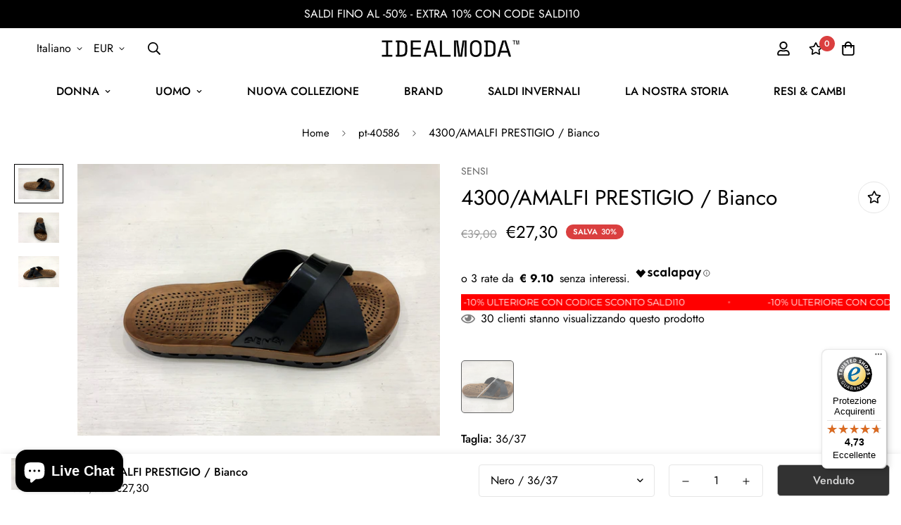

--- FILE ---
content_type: text/javascript
request_url: https://widgets.trustedshops.com/js/XF25C9D09B401DFF4C9E83CB1CB1E265A.js
body_size: 1319
content:
((e,t)=>{const a={shopInfo:{tsId:"XF25C9D09B401DFF4C9E83CB1CB1E265A",name:"idealmoda.it",url:"www.idealmoda.it",language:"it",targetMarket:"ITA",ratingVariant:"WIDGET",eTrustedIds:{accountId:"acc-a8c2f0fa-f4a2-4f65-81a1-f88375794a0c",channelId:"chl-a0073773-7775-4e95-9d18-867bb50d9475"},buyerProtection:{certificateType:"CLASSIC",certificateState:"PRODUCTION",mainProtectionCurrency:"EUR",classicProtectionAmount:2500,maxProtectionDuration:30,firstCertified:"2021-04-23 19:07:26"},reviewSystem:{rating:{averageRating:4.73,averageRatingCount:733,overallRatingCount:2339,distribution:{oneStar:33,twoStars:2,threeStars:8,fourStars:47,fiveStars:643}},reviews:[{average:5,buyerStatement:"Celerità nella preparazione dell'ordine ritirato in negozio. Cortesia al ritiro",rawChangeDate:"2026-01-22T09:54:24.000Z",changeDate:"22/01/2026",transactionDate:"18/01/2026"},{average:5,buyerStatement:"Serietà, precisione, disponibilità e competenza.",rawChangeDate:"2026-01-22T09:48:53.000Z",changeDate:"22/01/2026",transactionDate:"18/01/2026"},{average:3,buyerStatement:"Servizio Clienti inesistente",rawChangeDate:"2026-01-22T00:50:25.000Z",changeDate:"22/01/2026",transactionDate:"30/12/2025"}]},features:["GUARANTEE_RECOG_CLASSIC_INTEGRATION","MARS_REVIEWS","MARS_EVENTS","DISABLE_REVIEWREQUEST_SENDING","REVIEWS_AUTO_COLLECTION","MARS_PUBLIC_QUESTIONNAIRE","MARS_QUESTIONNAIRE"],consentManagementType:"OFF",urls:{profileUrl:"https://www.trstd.com/it-it/reviews/idealmoda-it",profileUrlLegalSection:"https://www.trstd.com/it-it/reviews/idealmoda-it#legal-info",reviewLegalUrl:"https://help.etrusted.com/hc/it/articles/23970864566162"},contractStartDate:"2021-03-22 00:00:00",shopkeeper:{name:"APD MODA SRL",street:"Via Nazionale, 80",country:"IT",city:"Naples",zip:"80143"},displayVariant:"full",variant:"full",twoLetterCountryCode:"IT"},"process.env":{STAGE:"prod"},externalConfig:{trustbadgeScriptUrl:"https://widgets.trustedshops.com/assets/trustbadge.js",cdnDomain:"widgets.trustedshops.com"},elementIdSuffix:"-98e3dadd90eb493088abdc5597a70810",buildTimestamp:"2026-01-23T05:34:10.747Z",buildStage:"prod"},r=a=>{const{trustbadgeScriptUrl:r}=a.externalConfig;let i=t.querySelector(`script[src="${r}"]`);i&&t.body.removeChild(i),i=t.createElement("script"),i.src=r,i.charset="utf-8",i.setAttribute("data-type","trustbadge-business-logic"),i.onerror=()=>{throw new Error(`The Trustbadge script could not be loaded from ${r}. Have you maybe selected an invalid TSID?`)},i.onload=()=>{e.trustbadge?.load(a)},t.body.appendChild(i)};"complete"===t.readyState?r(a):e.addEventListener("load",(()=>{r(a)}))})(window,document);

--- FILE ---
content_type: text/javascript
request_url: https://www.idealmoda.it/cdn/shop/t/40/assets/boost-sd-custom.js?v=1769214195023
body_size: -721
content:
//# sourceMappingURL=/cdn/shop/t/40/assets/boost-sd-custom.js.map?v=1769214195023
